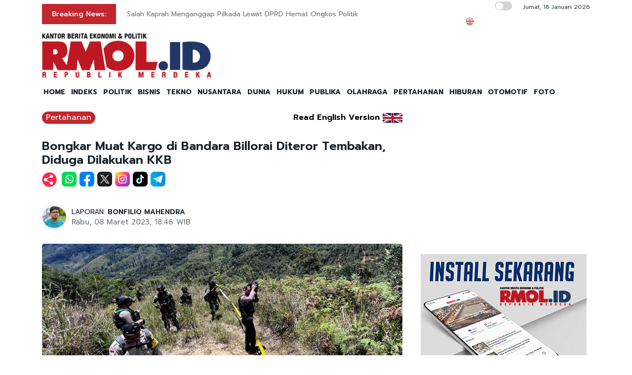

--- FILE ---
content_type: text/html; charset=UTF-8
request_url: https://rmol.id/pertahanan/read/2023/03/08/566187/bongkar-muat-kargo-di-bandara-billorai-diteror-tembakan-diduga-dilakukan-kkb
body_size: 13827
content:
<!DOCTYPE html>
<html lang="id-ID">

<head>
	<title>Bongkar Muat Kargo di Bandara Billorai Diteror Tembakan, Diduga Dilakukan KKB</title>
	<!-- META -->
	<meta charset="utf-8">
	<meta name="viewport" content="width=device-width, initial-scale=1, shrink-to-fit=no">
	<meta name="description" content="Aksi teror kembali dilakukan Kelompok Kriminal Bersenjata (KKB) Papua. Mereka diduga melepas tembakan tak berarah di sekitaran Sungai Bawah Bandara" />
	<meta name="news_keywords" content="Polri, Polda Papua, KKB" />
	<meta name="robots" content="index,follow" />
	<meta name="googlebot-news" content="index,follow" />
	<meta name="googlebot" content="index,follow" />
	<meta name="google-site-verification" content="Xt1EiOiWJ2BHtqbhiwMcNKcxDAvhe4vcmgpdp0tnVjw" />
	<meta name="theme-color" content="#000" />
	<meta name="facebook-domain-verification" content="4dl7jmlorcs3ftj26hw4slh0mq5583" />
	<link rel="canonical" href="https://rmol.id/pertahanan/read/2023/03/08/566187/bongkar-muat-kargo-di-bandara-billorai-diteror-tembakan-diduga-dilakukan-kkb" />
	<meta property="og:site_name" content="Rmol.id" />
			<link rel="amphtml" href="https://rmol.id/amp/2023/03/08/566187/bongkar-muat-kargo-di-bandara-billorai-diteror-tembakan-diduga-dilakukan-kkb">				<meta property="og:type" content="article" />
			<meta property="og:title" content="Bongkar Muat Kargo di Bandara Billorai Diteror Tembakan, Diduga Dilakukan KKB" />
			<meta property="og:image" content="https://rmol.id/images/berita/normal/2023/03/579392_06492208032023_WhatsApp_Image_2023-03-08_at_17.57.54.jpeg" />
			<meta property="og:image:type" content="image/jpeg" />
			<meta property="og:description" content="Aksi teror kembali dilakukan Kelompok Kriminal Bersenjata (KKB) Papua. Mereka diduga melepas tembakan tak berarah di sekitaran Sungai Bawah Bandara" />
			<meta property="og:url" content="https://rmol.id/pertahanan/read/2023/03/08/566187/bongkar-muat-kargo-di-bandara-billorai-diteror-tembakan-diduga-dilakukan-kkb" />
			<meta name="twitter:card" content="summary_large_image" />
			<meta name="twitter:description" content="Aksi teror kembali dilakukan Kelompok Kriminal Bersenjata (KKB) Papua. Mereka diduga melepas tembakan tak berarah di sekitaran Sungai Bawah Bandara" />
			<meta name="twitter:image" content="https://rmol.id/images/berita/normal/2023/03/579392_06492208032023_WhatsApp_Image_2023-03-08_at_17.57.54.jpeg" />
			<meta name="twitter:image:src" content="https://rmol.id/images/berita/normal/2023/03/579392_06492208032023_WhatsApp_Image_2023-03-08_at_17.57.54.jpeg" />
			<meta name="twitter:title" content="Bongkar Muat Kargo di Bandara Billorai Diteror Tembakan, Diduga Dilakukan KKB" />
			<link rel="image_src" href="https://rmol.id/images/berita/normal/2023/03/579392_06492208032023_WhatsApp_Image_2023-03-08_at_17.57.54.jpeg" />
	<!--::::: FAVICON ICON :::::::-->
	<link rel="icon" type="image/png" href="https://rmol.id/v4_assets/img/site/rmol-icon-72.png" />
	<!--::::: ALL CSS FILES :::::::-->
	<link rel="stylesheet" href="https://rmol.id/v4_assets/css/plugins/bootstrap.min.css">
	<link rel="stylesheet" href="https://rmol.id/v4_assets/css/plugins/animate.min.css">
		<!-- <link rel="stylesheet" href="https://rmol.id/v4_assets/css/plugins/fontawesome.css"> -->
	<script src="https://kit.fontawesome.com/e0c26a60ba.js" crossorigin="anonymous"></script>
	<link rel="stylesheet" href="https://rmol.id/v4_assets/css/plugins/modal-video.min.css">
	<link rel="stylesheet" href="https://rmol.id/v4_assets/css/plugins/owl.carousel.css">
	<link rel="stylesheet" href="https://rmol.id/v4_assets/css/plugins/slick.css">
	<link rel="stylesheet" href="https://rmol.id/v4_assets/css/plugins/stellarnav.css">
	<link rel="stylesheet" href="https://rmol.id/v4_assets/css/theme.css?v=777">
	<link rel="stylesheet" href="https://rmol.id/v4_assets/css/custom.css?v=777">
	<link rel="stylesheet" href="https://rmol.id/v4_assets/css/custom-dark.css?v=777">

	<link rel="stylesheet" href="https://rmol.id/v4_assets/js/countdown/css/jquery.countdown.css?v=777">
	<link rel="preconnect" href="https://fonts.gstatic.com">
	<link href="https://fonts.googleapis.com/css2?family=Prompt:ital,wght@0,400;0,500;0,600;0,700;1,400;1,500;1,600;1,700&display=swap" rel="stylesheet">
	<!-- For Comment Moderation -->


<!-- Start GA4 -->
<!-- Google tag (gtag.js) -->
<script async src="https://www.googletagmanager.com/gtag/js?id=G-RHBRVB1B8X"></script>
<script>
  window.dataLayer = window.dataLayer || [];
  function gtag(){dataLayer.push(arguments);}
  gtag('js', new Date());

  gtag('config', 'G-RHBRVB1B8X');
</script>
<!-- End GA4 -->

<!-- Google tag (gtag.js) -->
<script async src="https://www.googletagmanager.com/gtag/js?id=UA-140318307-1"></script>
<script>
  window.dataLayer = window.dataLayer || [];
  function gtag(){dataLayer.push(arguments);}
  gtag('js', new Date());

  gtag('config', 'UA-140318307-1');
</script>

<!-- End Google tag (gtag.js) -->


<meta name="yandex-verification" content="0c4aa58767da1cc0" />
<meta name="p:domain_verify" content="9aec0d864baac6bc60480935339b6bfe"/></head>

<body class="">
	<!--::::: PRELOADER START :::::::-->
	<!--<div class="preloader">
		<div>
			<div class="nb-spinner"></div>
		</div>
	</div>-->
	<!--::::: PRELOADER END :::::::-->
	<!--::::: SEARCH FORM START:::::::-->
	<div class="searching">
		<div class="container">
			<div class="row">
				<div class="col-8 text-center m-auto">
					<div class="v1search_form">
						<form action="https://rmol.id/search" method="post">
							<input type="text" name="keyword" placeholder="Search Here...">
							<button type="submit" class="cbtn1">Search</button>
						</form>
					</div>
				</div>
			</div>
		</div>
		<div class="close_btn"><i class="fa-solid fa-xmark"></i></div>
	</div>
	<!--:::::SEARCH FORM END :::::::-->
	<!--::::: TOP BAR START :::::::-->
	<div class="topbar white_bg" id="top">
		<div class="container">
			<div class="row">
				<div class="col-md-6 col-lg-8 align-self-center">
					<div class="trancarousel_area ">
						<p class="trand">Breaking News:</p>
						<div class="trancarousel owl-carousel nav_style1">
															<div class="trancarousel_item">
									<p><a href="https://rmol.id/politik/read/2026/01/16/694080/salah-kaprah-menganggap-pilkada-lewat-dprd-hemat-ongkos-politik">Salah Kaprah Menganggap Pilkada Lewat DPRD Hemat Ongkos Politik</a></p>
								</div>
															<div class="trancarousel_item">
									<p><a href="https://rmol.id/politik/read/2026/01/16/694079/pandu-sjahrir-tegaskan-danantara-bukan-alat-kepentingan-tertentu">Pandu Sjahrir Tegaskan Danantara Bukan Alat Kepentingan Tertentu</a></p>
								</div>
															<div class="trancarousel_item">
									<p><a href="https://rmol.id/bisnis/read/2026/01/16/694078/singapura-jadi-negara-penyumbang-investasi-terbesar-di-indonesia-2025">Singapura Jadi Negara Penyumbang Investasi Terbesar di Indonesia 2025</a></p>
								</div>
															<div class="trancarousel_item">
									<p><a href="https://rmol.id/hukum/read/2026/01/16/694077/kpk-dalami-aliran-suap-bupati-bekasi-untuk-modal-politik">KPK Dalami Aliran Suap Bupati Bekasi untuk Modal Politik</a></p>
								</div>
															<div class="trancarousel_item">
									<p><a href="https://rmol.id/politik/read/2026/01/16/694076/eddy-soeparno-bahas-kerjasama-dengan-menteri-energi-uea">Eddy Soeparno Bahas Kerjasama dengan Menteri Energi UEA</a></p>
								</div>
													</div>
					</div>
				</div>
				<div class="col-md-6 col-lg-4 align-self-center">
					<div class="top_date_social text-right">
						<div class="paper_date ">
							<p>
																	<input type="checkbox" id="night-mode-toggle" class="night-mode-checkbox">
									<label for="night-mode-toggle" class="night-mode-label"></label>
									<button id="darkmode" type="button" class="button-default button-theme-desktop" onclick="toggleDark()">
										<span id="night" class="material-icons"><i class="fa-solid fa-moon"></i></span>
										<span id="light" class="material-icons"><i class="fa-solid fa-sun"></i></span>
									</button>
																Jumat, 16 Januari 2026							</p>
						</div>
						<div class="social1 ">
							<ul class="inline">
																	<li><a href="https://rmol-id.translate.goog/read/2023/03/08/566187/bongkar-muat-kargo-di-bandara-billorai-diteror-tembakan-diduga-dilakukan-kkb?_x_tr_sl=id&_x_tr_tl=en&_x_tr_hl=en&_x_tr_pto=wapp" target="_blank"><img alt="Translate Berita Bahasa Inggris" title="Translate Berita Bahasa Inggris" src="https://rmol.id/v4_assets/img/icon/en-flag5.png"></a></li>
																<li><a href="https://www.facebook.com/KantorBeritaPolitikRMOL" target="_blank"><i class="fab fa-facebook"></i></a></li>
								<li><a href="https://www.instagram.com/rmol.id/" target="_blank"><i class="fab fa-instagram"></i></a></li>
								<li><a href="https://x.com/RMOL_id" target="_blank"><i class="fa-solid fa-x"></i></a></li>
								<li><a href="https://www.tiktok.com/@rmol.id" target="_blank"><i class="fa-brands fa-tiktok"></i></a></li>
								<li><a href="#" target="_blank"><i class="fab fa-youtube"></i></a></li>
								<li><a href="https://whatsapp.com/channel/0029VaHnTiBEwEjmlKAWkZ1e" target="_blank"><i class="fa-brands fa-whatsapp"></i></a></li>
								<li><a href="https://www.linkedin.com/company/19170572" target="_blank"><i class="fab fa-linkedin"></i></a></li>
								<li><a href="https://play.google.com/store/apps/details?id=id.rmol" target="_blank"><i class="fab fa-android"></i></a></li>
								<li><a href="https://apps.apple.com/us/app/rmol-id-republik-merdeka/id6468551512" target="_blank"><i class="fab fa-apple"></i></a></li>
							</ul>
						</div>
					</div>
				</div>
			</div>
		</div>
	</div>
	<!--::::: TOP BAR END :::::::-->
	<div class="border_black"></div>
		<!--::::: Logo and Header Top Visible on Desktop  :::::::-->
	<div class="logo_area dark-2 d-none d-sm-block white_bg">
		<div class="container">
			<div class="row">
				<div class="col-lg-4 align-self-center">
					<div class="logo"><a href="https://rmol.id/"><img id="main-logo" src="https://dashboard.rmol.id/assets/images/logo/08414905012026_04412501092025_berita-ekonomi-politik-terbaru.png" alt="rmol.id logo"></a></div>
					<div hidden class="dark-logo"><img hidden id="dark-logo" src="https://dashboard.rmol.id/assets/images/logo/07475918012025_logo-for-dark.png"></a></div>
					<div hidden class="light-logo"><img hidden id="light-logo" src="https://dashboard.rmol.id/assets/images/logo/08414905012026_04412501092025_berita-ekonomi-politik-terbaru.png"></a></div>
				</div>
				<div class="col-lg-8 align-right "><!-- Header Ad Desktop -->
					<div class="banner1">
											</div>
				</div>
			</div>
		</div>
	</div>
	<!--::::: LOGO AREA END :::::::-->
	<!--::::: MENU AREA START  :::::::-->
	<div class="main-menu" id="header">
		<!--<a href="#top" class="up_btn up_btn1"><i class="far fa-chevron-double-up"></i></a>-->
		<div class="main-nav clearfix is-ts-sticky">
			<div class="container">
				<div class="row justify-content-between">

					<div class="col-12 col-lg-12">
						<div class="logo d-sm-none">
							<a href="https://rmol.id/"><img id="main-logo-mobile" src="https://dashboard.rmol.id/assets/images/logo/08414905012026_04412501092025_berita-ekonomi-politik-terbaru.png" alt="rmol.id logo"></a>
						</div> <!-- Show XS -->

						<div class="menu_right">
															<div class="d-sm-none">
									<input type="checkbox" id="night-mode-toggle-mobile" class="night-mode-checkbox">
									<label for="night-mode-toggle-mobile" class="night-mode-label"></label>
									<button id="themeButton" class="button-default button-theme" type="button" onclick="toggleDark()"><i class="fa-solid fa-moon"></i></button>
								</div>
														<div class="newsprk_nav stellarnav">
								<ul id="newsprk_menu">
									<li><a href="https://rmol.id/">HOME</a></li>
									<li><a href="https://rmol.id/indeksberita">INDEKS</a></li>
																			<li><a href="https://rmol.id/rubrik/politik">POLITIK</a></li>
																			<li><a href="https://rmol.id/rubrik/bisnis">BISNIS</a></li>
																			<li><a href="https://rmol.id/rubrik/tekno">TEKNO</a></li>
																			<li><a href="https://rmol.id/rubrik/nusantara">NUSANTARA</a></li>
																			<li><a href="https://rmol.id/rubrik/dunia">DUNIA</a></li>
																			<li><a href="https://rmol.id/rubrik/hukum">HUKUM</a></li>
																			<li><a href="https://rmol.id/rubrik/publika">PUBLIKA</a></li>
																			<li><a href="https://rmol.id/rubrik/olahraga">OLAHRAGA</a></li>
																			<li><a href="https://rmol.id/rubrik/pertahanan">PERTAHANAN</a></li>
																			<li><a href="https://rmol.id/rubrik/hiburan">HIBURAN</a></li>
																			<li><a href="https://rmol.id/rubrik/otomotif">OTOMOTIF</a></li>
																		<li><a href="https://rmol.id/foto">FOTO</a></li>
									<li class="search_btn"><i class="fa-solid fa-magnifying-glass"></i></li>
								</ul>
							</div>
						</div>
					</div>
				</div>
			</div>
		</div>
	</div>
	<!--::::: MENU AREA END :::::::-->
	<div class="navbar navbar-shadow d-block d-sm-none ">
		<nav class="navbar-first navbar--scroll">
			<ul class="nav">
				<li class="nav__item"><a href="https://rmol.id/">HOME</a></li>
				<li class="nav__item"><a href="https://rmol.id/indeksberita">INDEKS</a></li>
									<li class="nav__item"><a href="https://rmol.id/rubrik/politik">POLITIK</a></li>
									<li class="nav__item"><a href="https://rmol.id/rubrik/bisnis">BISNIS</a></li>
									<li class="nav__item"><a href="https://rmol.id/rubrik/tekno">TEKNO</a></li>
									<li class="nav__item"><a href="https://rmol.id/rubrik/nusantara">NUSANTARA</a></li>
									<li class="nav__item"><a href="https://rmol.id/rubrik/dunia">DUNIA</a></li>
									<li class="nav__item"><a href="https://rmol.id/rubrik/hukum">HUKUM</a></li>
									<li class="nav__item"><a href="https://rmol.id/rubrik/publika">PUBLIKA</a></li>
									<li class="nav__item"><a href="https://rmol.id/rubrik/olahraga">OLAHRAGA</a></li>
									<li class="nav__item"><a href="https://rmol.id/rubrik/pertahanan">PERTAHANAN</a></li>
									<li class="nav__item"><a href="https://rmol.id/rubrik/hiburan">HIBURAN</a></li>
									<li class="nav__item"><a href="https://rmol.id/rubrik/otomotif">OTOMOTIF</a></li>
								<li class="nav__item"><a href="https://rmol.id/foto">FOTO</a></li>
				<li class="search_btn"><i class="fa-solid fa-magnifying-glass"></i></li>
			</ul>
		</nav>
	</div>

	<!-- Header Ad Mobile -->
	<div class="logo_area d-block d-sm-none white_bg">
		<div class="container">
			<div class="row">
				<div class="col-lg-12 align-right ">
					<div class="banner1">
						<br><div class="banner-300x250 mb10"><script async src="https://pagead2.googlesyndication.com/pagead/js/adsbygoogle.js?client=ca-pub-9478604167568640"
     crossorigin="anonymous"></script>
<!-- RMOL Leaderboard -->
<ins class="adsbygoogle"
     style="display:block"
     data-ad-client="ca-pub-9478604167568640"
     data-ad-slot="5274728580"
     data-ad-format="auto"
     data-full-width-responsive="true"></ins>
<script>
     (adsbygoogle = window.adsbygoogle || []).push({});
</script></div>					</div>
				</div>
			</div>
		</div>
	</div>
	<div class="mb10x">
		<div class="container">
			<div class="row">
				<div class="col-md-6 mb10x d-none d-sm-block"><!-- Top Banner Left -->
									</div>
				<div class="col-md-6 mb10x d-none d-sm-block"><!-- Top Banner Right -->
									</div>
			</div>
		</div>
	</div>
	<div class="mb10x">
		<div class="container">
			<div class="row">
				<div class="col-md-6 mb10x d-none d-sm-block"><!-- WING Side Left -->

									</div>
				<div class="col-md-6 mb10x d-none d-sm-block"><!-- WING Side Right -->

									</div>
			</div>
		</div>
	</div>
<!--::::: ARCHIVE AREA START :::::::-->
<div class="archives post post1 mt20">
    <div class="container">
        <div class="row">
            <div class="col-md-12 col-lg-8">
                                                            <div class="row">
                            <div class="col-3 col-md-8 col-lg-8  align-self-center">
                                <div class="page_category news-title-rubrik">
                                    <h4><a href="https://rmol.id/rubrik/pertahanan">Pertahanan</a></h4>
                                </div>
                            </div>
                            <div class="col-9 col-md-4 col-lg-4  d-sm-nonex" style="text-align:right">
                                                                    <span class="translate_text"><a href="https://rmol-id.translate.goog/read/2023/03/08/566187/bongkar-muat-kargo-di-bandara-billorai-diteror-tembakan-diduga-dilakukan-kkb?_x_tr_sl=id&_x_tr_tl=en&_x_tr_hl=en&_x_tr_pto=wapp" target="_blank">Read English Version</a></span>
                                    <a href="https://rmol-id.translate.goog/read/2023/03/08/566187/bongkar-muat-kargo-di-bandara-billorai-diteror-tembakan-diduga-dilakukan-kkb?_x_tr_sl=id&_x_tr_tl=en&_x_tr_hl=en&_x_tr_pto=wapp" target="_blank">
                                        <img class="translate_flag" alt="Translate Berita Bahasa Inggris" title="Translate Berita Bahasa Inggris" src="https://rmol.id/v4_assets/img/site/en-flag.png">
                                    </a>
                                                            </div>
                        </div>
                                        <div class="space-30"></div>
                    <div class="single_post_heading">
                        <h1>Bongkar Muat Kargo di Bandara Billorai Diteror Tembakan, Diduga Dilakukan KKB</h1>                    </div>
                                            <div class="social1 share-wrap">
                            <ul class="inline">
                                <li class="share-txt"><img class="sharing-button-news" src="https://rmol.id/v4_assets/img/icon/logo-share-rmol-id.png?v=3"></li>
                                <li><a href="https://api.whatsapp.com/send?text=https%3A%2F%2Frmol.id%2Fpertahanan%2Fread%2F2023%2F03%2F08%2F566187%2Fbongkar-muat-kargo-di-bandara-billorai-diteror-tembakan-diduga-dilakukan-kkb+Bongkar+Muat+Kargo+di+Bandara+Billorai+Diteror+Tembakan%2C+Diduga+Dilakukan+KKB" target="_blank"><img class="sharing-button-news" src="https://rmol.id/v4_assets/img/icon/whatsapp.png"></a></li>
                                <li><a href="https://www.facebook.com/sharer/sharer.php?u=https%3A%2F%2Frmol.id%2Fpertahanan%2Fread%2F2023%2F03%2F08%2F566187%2Fbongkar-muat-kargo-di-bandara-billorai-diteror-tembakan-diduga-dilakukan-kkb" target="_blank"><img class="sharing-button-news" src="https://rmol.id/v4_assets/img/icon/facebook.png"></a></li>
                                <li><a href="https://twitter.com/intent/tweet?url=https%3A%2F%2Frmol.id%2Fpertahanan%2Fread%2F2023%2F03%2F08%2F566187%2Fbongkar-muat-kargo-di-bandara-billorai-diteror-tembakan-diduga-dilakukan-kkb&text=Bongkar+Muat+Kargo+di+Bandara+Billorai+Diteror+Tembakan%2C+Diduga+Dilakukan+KKB" target="_blank"><img class="sharing-button-news" src="https://rmol.id/v4_assets/img/icon/x.png"></a></li>
                                <li><a href="https://www.instagram.com/rmol.id/" target="_blank"><img class="sharing-button-news" src="https://rmol.id/v4_assets/img/icon/instagram.png"></a></li>
                                <li><a href="https://www.tiktok.com/@rmol.id" target="_blank"><img class="sharing-button-news" src="https://rmol.id/v4_assets/img/icon/tiktok.png"></a></li>
                                <!-- <li><a href="https://www.youtube.com/channel/UCHnX2SBuwiuHy7kKjQJTohQ" target="_blank"><img class="sharing-button-news" src="https://rmol.id/v4_assets/img/icon/youtube.png"></a></li> -->
                                <li><a href="https://telegram.me/share/url?url=https%3A%2F%2Frmol.id%2Fpertahanan%2Fread%2F2023%2F03%2F08%2F566187%2Fbongkar-muat-kargo-di-bandara-billorai-diteror-tembakan-diduga-dilakukan-kkb&text=Bongkar+Muat+Kargo+di+Bandara+Billorai+Diteror+Tembakan%2C+Diduga+Dilakukan+KKB" target="_blank"><img class="sharing-button-news" src="https://rmol.id/v4_assets/img/icon/telegram.png"></a></li>
                            </ul>
                        </div>
                    
                    <div class="space-10"></div>
                    
                    <div class="space-20"></div>
                    <div class="row">
                        <div class="col-md-6 align-self-center">
                                                            <div class="author">
                                    <div class="author_img">
                                        <div class="author_img_wrap">
                                            <img src="https://rmol.id/assets/images/wartawan/0404511937229191.jpg" alt=" LAPORAN: <a href='https://rmol.id/about/bonfilio-mahendra-1'>BONFILIO MAHENDRA</a>" />
                                        </div>
                                    </div>
                                     LAPORAN: <a href='https://rmol.id/about/bonfilio-mahendra-1'>BONFILIO MAHENDRA</a>                                    <ul>
                                        <li>Rabu, 08 Maret 2023, 18:46 WIB</li>
                                    </ul>
                                </div>
                                                    </div>
                        <div class="col-md-6 align-self-center">
                            <div class="author_social inline text-right">
                                <div class="sharethis-inline-share-buttons"></div>
                            </div>
                        </div>
                    </div>
                    <div class="space-30"></div>
                    <div class="news-photo">
                                                                                            <img class="border-radious5" src="https://rmol.id/images/berita/normal/2023/03/579392_06492208032023_WhatsApp_Image_2023-03-08_at_17.57.54.jpeg" alt="Bongkar Muat Kargo di Bandara Billorai Diteror Tembakan, Diduga Dilakukan KKB">
                                                                <div class="space-10"></div>
                                <div class="news-photo-caption">Aparat Polda Papua dan TNI berjaga di lokasi yang sempat terjadi tembakan di Mimika/Bidhumas Polda Papua</div>
                                <div class="space-10"></div>
                                                </div>

                    <div class="banner-300x250 mb10"><script async src="https://pagead2.googlesyndication.com/pagead/js/adsbygoogle.js?client=ca-pub-9478604167568640"
     crossorigin="anonymous"></script>
<!-- RMOL Middle1 -->
<ins class="adsbygoogle"
     style="display:block"
     data-ad-client="ca-pub-9478604167568640"
     data-ad-slot="2648565244"
     data-ad-format="auto"
     data-full-width-responsive="true"></ins>
<script>
     (adsbygoogle = window.adsbygoogle || []).push({});
</script></div><!-- Ads: News Content D - Mobile -->

                    <!-- News Part 1 -->
                    <div class="news_part_1">
                        <img style='height: 16px;' alt='rmol news logo' src='https://dashboard.rmol.id/assets/images/logo/07461304122020_15x.png'> Aksi teror kembali dilakukan Kelompok Kriminal Bersenjata (KKB) Papua. Mereka diduga melepas tembakan tak berarah di sekitaran Sungai Bawah Bandara Bilorai, Kampung Bilogai, Distrik Sugapa, Kabupaten Intan Jaya, Papua, Selasa (7/3).                    </div>

                    <div class="space-10"></div>
                    <div class="border_black"></div>
                    <div class="space-10"></div>

                    <!-- Home di Bawah Slide -->
                    
                    <!-- Di Atas Berita Terkait> -->

                    
                    <div class="row">
                        <div class="col-md-3 col-lg-3 d-none d-sm-block">
                            <div class="banner-300x250 mb10"><script async src="https://pagead2.googlesyndication.com/pagead/js/adsbygoogle.js?client=ca-pub-9478604167568640"
     crossorigin="anonymous"></script>
<!-- RMOL Sky -->
<ins class="adsbygoogle"
     style="display:block"
     data-ad-client="ca-pub-9478604167568640"
     data-ad-slot="2609036792"
     data-ad-format="auto"
     data-full-width-responsive="true"></ins>
<script>
     (adsbygoogle = window.adsbygoogle || []).push({});
</script></div><!-- Ads: News Content A (Skycrapper Hidden on Mobile) -->
                        </div>
                        <div class="col-md-9 col-lg-9 col-xs-12">
                                                                    <div class="comment_list news-related-inside">
                                            <div class="row">
                                                <div class="col-12 col-lg-12 m-auto">
                                                    <h3>BERITA TERKAIT:</h3>
                                                                                                                <div class="single_comment">
                                                                <div class="comment_img">
                                                                    <a href="https://rmol.id/read/2026/01/16/694073/eggi-dan-damai-sp3-roy-suryo-dan-dokter-tifa-lanjut-terus"><img src="https://rmol.id/images/berita/mini/2026/01/thumb_835852_05465316012026_WhatsApp_Image_2026-01-16_at_15.31.54.jpeg" alt="Eggi dan Damai SP3, Roy Suryo dan Dokter Tifa Lanjut Terus"></a>
                                                                </div>
                                                                <div class="row news-related-inside-text">
                                                                    <div class="col-sm-12"> <a href="https://rmol.id/read/2026/01/16/694073/eggi-dan-damai-sp3-roy-suryo-dan-dokter-tifa-lanjut-terus">Eggi dan Damai SP3, Roy Suryo dan Dokter Tifa Lanjut Terus</a></div>
                                                                </div>
                                                                <div class="space-5"></div>
                                                            </div>
                                                            <div class="space-10"></div>
                                                                                                                <div class="single_comment">
                                                                <div class="comment_img">
                                                                    <a href="https://rmol.id/read/2026/01/16/694069/sp3-untuk-eggi-sudjana-dan-damai-hari-lubis-terbit-atas-nama-keadilan"><img src="https://rmol.id/images/berita/mini/2026/01/thumb_870224_04492616012026_WhatsApp_Image_2026-01-16_at_15.31.54.jpeg" alt="SP3 Untuk Eggi Sudjana dan Damai Hari Lubis Terbit Atas Nama Keadilan"></a>
                                                                </div>
                                                                <div class="row news-related-inside-text">
                                                                    <div class="col-sm-12"> <a href="https://rmol.id/read/2026/01/16/694069/sp3-untuk-eggi-sudjana-dan-damai-hari-lubis-terbit-atas-nama-keadilan">SP3 Untuk Eggi Sudjana dan Damai Hari Lubis Terbit Atas Nama Keadilan</a></div>
                                                                </div>
                                                                <div class="space-5"></div>
                                                            </div>
                                                            <div class="space-10"></div>
                                                                                                                <div class="single_comment">
                                                                <div class="comment_img">
                                                                    <a href="https://rmol.id/hukum/read/2026/01/13/693728/kisah-gus-dur-diperiksa-polisi-mengemuka-di-sidang-kasus-ijazah-jokowi"><img src="https://rmol.id/images/berita/mini/2026/01/thumb_607142_09415713012026_732062_11511806122020_Gus_Dur.jpeg" alt="Kisah Gus Dur Diperiksa Polisi Mengemuka di Sidang Kasus Ijazah Jokowi"></a>
                                                                </div>
                                                                <div class="row news-related-inside-text">
                                                                    <div class="col-sm-12"> <a href="https://rmol.id/hukum/read/2026/01/13/693728/kisah-gus-dur-diperiksa-polisi-mengemuka-di-sidang-kasus-ijazah-jokowi">Kisah Gus Dur Diperiksa Polisi Mengemuka di Sidang Kasus Ijazah Jokowi</a></div>
                                                                </div>
                                                                <div class="space-5"></div>
                                                            </div>
                                                            <div class="space-10"></div>
                                                                                                                <div class="single_comment">
                                                                <div class="comment_img">
                                                                    <a href="https://rmol.id/hukum/read/2026/01/13/693725/mantan-wakapolri-kantor-polisi-bukan-kantor-titipan"><img src="https://rmol.id/images/berita/mini/2026/01/thumb_46660_08463413012026_479886_10240818062025_Oegroseno.jpg" alt="Mantan Wakapolri: Kantor Polisi Bukan Kantor Titipan!"></a>
                                                                </div>
                                                                <div class="row news-related-inside-text">
                                                                    <div class="col-sm-12"> <a href="https://rmol.id/hukum/read/2026/01/13/693725/mantan-wakapolri-kantor-polisi-bukan-kantor-titipan">Mantan Wakapolri: Kantor Polisi Bukan Kantor Titipan<i>!</i></a></div>
                                                                </div>
                                                                <div class="space-5"></div>
                                                            </div>
                                                            <div class="space-10"></div>
                                                                                                                <div class="single_comment">
                                                                <div class="comment_img">
                                                                    <a href="https://rmol.id/hukum/read/2026/01/13/693721/oegroseno-polisi-tidak-bisa-nyatakan-ijazah-jokowi-asli-atau-palsu"><img src="https://rmol.id/images/berita/mini/2026/01/thumb_686860_07535313012026_WhatsApp_Image_2026-01-13_at_19.39.43.jpeg" alt="Oegroseno: Polisi Tidak Bisa Nyatakan Ijazah Jokowi Asli atau Palsu"></a>
                                                                </div>
                                                                <div class="row news-related-inside-text">
                                                                    <div class="col-sm-12"> <a href="https://rmol.id/hukum/read/2026/01/13/693721/oegroseno-polisi-tidak-bisa-nyatakan-ijazah-jokowi-asli-atau-palsu">Oegroseno: Polisi Tidak Bisa Nyatakan Ijazah Jokowi Asli atau Palsu</a></div>
                                                                </div>
                                                                <div class="space-5"></div>
                                                            </div>
                                                            <div class="space-10"></div>
                                                                                                    </div>
                                            </div>
                                        </div>
                            
                            <div class="border_black"></div>

                            <!-- News Part 2 -->
                            <br>Kabid Humas Polda Papua, Kombes Ignatius Benny Ady Prabowo menjelaskan, awal gangguan terjadi sekitar pukul 07.55 WIT saat pesawat Smart Aviation PK-SNG bermuatan Kargo dari Kabupaten Mimika tiba di Bandara Billorai, Kabupaten Intan Jaya. <br><br>
                            <!-- Di Bawah Berita Terkait + 3 paragraf -->
                            <div style="tex-align:center"><div class="banner-300x250 mb10"><script async src="https://pagead2.googlesyndication.com/pagead/js/adsbygoogle.js?client=ca-pub-9478604167568640"
     crossorigin="anonymous"></script>
<!-- RMOL Middle2 -->
<ins class="adsbygoogle"
     style="display:block"
     data-ad-client="ca-pub-9478604167568640"
     data-ad-slot="7795878310"
     data-ad-format="auto"
     data-full-width-responsive="true"></ins>
<script>
     (adsbygoogle = window.adsbygoogle || []).push({});
</script></div></div>

                            <!-- News Part 2.5 -->
                            â€œSaat giat bongkar barang kargo oleh porter, kemudian terdengar bunyi tembakan sebanyak lima kali," kata Benny Ady saat dikonfirmasi, Rabu (8/3). <br><br>Tembakan tersebut membuat masyarakat sekitar berlarian ke Pos Pol Bandara untuk berlindung. <br>
                            <!-- Ads: News Content B -->
                            <div class="banner-300x250 mb10"><script async src="https://pagead2.googlesyndication.com/pagead/js/adsbygoogle.js?client=ca-pub-9478604167568640"
     crossorigin="anonymous"></script>
<!-- RMOL Middle3 -->
<ins class="adsbygoogle"
     style="display:block"
     data-ad-client="ca-pub-9478604167568640"
     data-ad-slot="7728305994"
     data-ad-format="auto"
     data-full-width-responsive="true"></ins>
<script>
     (adsbygoogle = window.adsbygoogle || []).push({});
</script></div>
                            <!-- News Part 3 (last) -->
                            <br>Tembakan tak terarah tersebut membuat pesawat Daby Air yang telah siap <i>landing</i> di Bandara Billorai sekitar pukul 08.20 WIT, diarahkan kembali ke Nabire. Pasalnya situasi saat itu tidak memungkinkan untuk melakukan pendaratan.<br><br>Tak hanya itu, aparat gabungan yang telah bergeser ke Pos Pasopati J2 juga kembali mendapat teror tembakan sebanyak 3 kali. Kali ini dibalas dengan tembakan perlindungan oleh aparat. <br><br>â€œDiduga ini adalah ulah Kelompok Kriminal Bersenjata Kodap VIII Intan Jaya pimpinan Apen Kobogau bersama Apertinus Kobogau. Kami juga menduga kelompok tersebut ingin mengganggu aktivitas Bandara, namun hal ini akan kami telusuri lebih lanjut,â€ tandas Kapolres Intan Jaya AKBP Afrizal Asri. <b><img alt="rmol news logo article" src="https://dashboard.rmol.id/assets/images/logo/10441704062019_akhir.png"></b><br><br>                                                                    <div class="comment_list news-related-inside mt20">
                                            <div class="row">
                                                <div class="col-12 col-lg-12 m-auto">
                                                    <h3>BACA JUGA:</h3>
                                                                                                                <div class="single_comment mb10">
                                                                <div class="comment_img">
                                                                    <a href="https://rmol.id/hukum/read/2026/01/13/693712/ijazah-jokowi-disita-polisi-jadi-barbuk-bisa-diartikan-hasil-kejahatan"><img src="https://rmol.id/images/berita/mini/2026/01/thumb_984956_06251713012026_WhatsApp_Image_2026-01-13_at_18.04.50.jpeg" alt="Ijazah Jokowi Disita Polisi jadi Barbuk Bisa Diartikan Hasil Kejahatan"></a>
                                                                </div>
                                                                <div class="row news-related-inside-text">
                                                                    <div class="col-sm-12"> <a href="https://rmol.id/hukum/read/2026/01/13/693712/ijazah-jokowi-disita-polisi-jadi-barbuk-bisa-diartikan-hasil-kejahatan">Ijazah Jokowi Disita Polisi jadi Barbuk Bisa Diartikan Hasil Kejahatan</a></div>
                                                                </div>
                                                                <div class="space-5"></div>
                                                            </div>
                                                                                                                <div class="single_comment mb10">
                                                                <div class="comment_img">
                                                                    <a href="https://rmol.id/politik/read/2026/01/13/693682/mayoritas-publik-optimistis-transformasi-budaya-polri-terwujud-di-2026"><img src="https://rmol.id/images/berita/mini/2026/01/thumb_249331_02450813012026_WhatsApp_Image_2026-01-13_at_14.35.36.jpeg" alt="Mayoritas Publik Optimistis Transformasi Budaya Polri Terwujud di 2026"></a>
                                                                </div>
                                                                <div class="row news-related-inside-text">
                                                                    <div class="col-sm-12"> <a href="https://rmol.id/politik/read/2026/01/13/693682/mayoritas-publik-optimistis-transformasi-budaya-polri-terwujud-di-2026">Mayoritas Publik Optimistis Transformasi Budaya Polri Terwujud di 2026</a></div>
                                                                </div>
                                                                <div class="space-5"></div>
                                                            </div>
                                                                                                    </div>
                                            </div>
                                        </div>
                                                        <div class="news-editor mt20">EDITOR: <a href="https://rmol.id/about/agusd-9">AGUS DWI</a></div>                                                            <div class="social1 share-wrap">
                                    <ul class="inline">
                                        <li class="share-txt"><img class="sharing-button-news" src="https://rmol.id/v4_assets/img/icon/logo-share-rmol-id.png?v=3"></li>
                                        <li><a href="https://api.whatsapp.com/send?text=https%3A%2F%2Frmol.id%2Fpertahanan%2Fread%2F2023%2F03%2F08%2F566187%2Fbongkar-muat-kargo-di-bandara-billorai-diteror-tembakan-diduga-dilakukan-kkb+Bongkar+Muat+Kargo+di+Bandara+Billorai+Diteror+Tembakan%2C+Diduga+Dilakukan+KKB" target="_blank"><img class="sharing-button-news" src="https://rmol.id/v4_assets/img/icon/whatsapp.png"></a></li>
                                        <li><a href="https://www.facebook.com/sharer/sharer.php?u=https%3A%2F%2Frmol.id%2Fpertahanan%2Fread%2F2023%2F03%2F08%2F566187%2Fbongkar-muat-kargo-di-bandara-billorai-diteror-tembakan-diduga-dilakukan-kkb" target="_blank"><img class="sharing-button-news" src="https://rmol.id/v4_assets/img/icon/facebook.png"></a></li>
                                        <li><a href="https://twitter.com/intent/tweet?url=https%3A%2F%2Frmol.id%2Fpertahanan%2Fread%2F2023%2F03%2F08%2F566187%2Fbongkar-muat-kargo-di-bandara-billorai-diteror-tembakan-diduga-dilakukan-kkb&text=Bongkar+Muat+Kargo+di+Bandara+Billorai+Diteror+Tembakan%2C+Diduga+Dilakukan+KKB" target="_blank"><img class="sharing-button-news" src="https://rmol.id/v4_assets/img/icon/x.png"></a></li>
                                        <li><a href="https://www.instagram.com/rmol.id/" target="_blank"><img class="sharing-button-news" src="https://rmol.id/v4_assets/img/icon/instagram.png"></a></li>
                                        <li><a href="https://www.tiktok.com/@rmol_id" target="_blank"><img class="sharing-button-news" src="https://rmol.id/v4_assets/img/icon/tiktok.png"></a></li>
                                        <!-- <li><a href="https://www.youtube.com/channel/UCHnX2SBuwiuHy7kKjQJTohQ" target="_blank"><img class="sharing-button-news" src="https://rmol.id/v4_assets/img/icon/youtube.png"></a></li> -->
                                        <li><a href="https://telegram.me/share/url?url=https%3A%2F%2Frmol.id%2Fpertahanan%2Fread%2F2023%2F03%2F08%2F566187%2Fbongkar-muat-kargo-di-bandara-billorai-diteror-tembakan-diduga-dilakukan-kkb&text=Bongkar+Muat+Kargo+di+Bandara+Billorai+Diteror+Tembakan%2C+Diduga+Dilakukan+KKB" target="_blank"><img class="sharing-button-news" src="https://rmol.id/v4_assets/img/icon/telegram.png"></a></li>
                                    </ul>
                                </div>
                            
                            <div class="space-10"></div>

                            
                            <div class="banner-300x250 mb10"><script async src="https://pagead2.googlesyndication.com/pagead/js/adsbygoogle.js?client=ca-pub-9478604167568640"
     crossorigin="anonymous"></script>
<!-- RMOL LastArt -->
<ins class="adsbygoogle"
     style="display:block"
     data-ad-client="ca-pub-9478604167568640"
     data-ad-slot="9022401909"
     data-ad-format="auto"
     data-full-width-responsive="true"></ins>
<script>
     (adsbygoogle = window.adsbygoogle || []).push({});
</script>
</div><!-- Ads: News Content C -->

                        </div>
                    </div>

                    <div class="space-10"></div>

                                            <div class="tags">
                            <ul class="inline">
                                <li class="tag_list"><i class="fas fa-tag"></i> TAGS</li>
                                <li><a href="https://rmol.id/tag/Polri">POLRI</a></li><li><a href="https://rmol.id/tag/Polda+Papua">POLDA PAPUA</a></li><li><a href="https://rmol.id/tag/KKB">KKB</a></li>                            </ul>
                        </div>
                        <div class="space-10"></div>
                    
                
                <!-- Bawaslu Video Iframe-->
                
                <div class="d-block align-self-center d-sm-none"></div><!-- News Under Hashtag [Mobile] -->

                <div class="border_black"></div>

                <div class="space-40"></div>

                                    <div class="next_prev">
                        <div class="row">
                                                            <div class="col-lg-6 align-self-center">
                                    <div class="next_prv_single border_left3">
                                        <p>< SEBELUMNYA</p>
                                        <h3><a href="https://rmol.id/pertahanan/read/2026/01/14/693856/tni-raih-predikat-a-pada-penyelenggaraan-pelayanan-publik-tahun-2025">TNI Raih Predikat A pada Penyelenggaraan Pelayanan Publik Tahun 2025</a></h3>
                                    </div>
                                </div>
                                                            <div class="col-lg-6 align-self-center">
                                    <div class="next_prv_single border_left3">
                                        <p>BERIKUTNYA ></p>
                                        <h3><a href="https://rmol.id/pertahanan/read/2026/01/13/693731/marinir-dorong-semangat-belajar-anak-anak-di-pedalaman-papua">Marinir Dorong Semangat Belajar Anak-anak di Pedalaman Papua</a></h3>
                                    </div>
                                </div>
                                                    </div>
                    </div>
                
                <div class="space-10"></div>

                <!-- Native Ads Di Atas Kolom Komentar -->

                <div class="space-10"></div>

                <!--:::::  COMMENT Facebook FORM AREA START - read_new :::::::-->
                <div class="comment_form">
                    <div class="row">
                        <div class="col-12 col-lg-12 m-auto">
                            <div id="fb-root"></div>
                            <script async defer crossorigin="anonymous" src="https://connect.facebook.net/en_US/sdk.js#xfbml=1&version=v14.0&appId=593163638143624&autoLogAppEvents=1" nonce="ZQc4Q5BS"></script>
                            <div class="fb-comments" data-href="https://rmol.id/pertahanan/read/2023/03/08/566187/bongkar-muat-kargo-di-bandara-billorai-diteror-tembakan-diduga-dilakukan-kkb" data-width="700" data-numposts="5"></div>
                        </div>
                    </div>
                </div>

                <div class="space-20"></div>
                <div class="text-center border mb-4 mt-4 rounded"><p class="fs-7 m-0 p-3">Temukan berita-berita hangat terpercaya dari Kantor Berita Politik RMOL di <a href="https://news.google.com/publications/CAAqBwgKMPnniQswxPybAw?ceid=ID:id&oc=3&r=1" class="fw-bold" target="_blank"><b>Google News</b></a>.<br>Untuk mengikuti silakan klik tanda bintang.</p></div>
                <div class="space-20"></div>

                <!-- Follow Social Media-->
                <div class="widget_tab  md-mt-30 mb30">
                    <div class="heading">
                        <h2 class="widget-title">FOLLOW US</h2>
                    </div>
                    <div class="footer-share">
                        <div class="sharing-button">
                            <a href="https://www.facebook.com/KantorBeritaPolitikRMOL" title="Facebook RMOL.ID" target="_blank"><img alt="Facebook Sharing Button" src="https://rmol.id/v4_assets/img/icon/facebook.png"></a>
                        </div>
                        <div class="sharing-button">
                            <a href="https://twitter.com/RMOL_id" title="X RMOL.ID" target="_blank"><img alt="X Sharing Button" src="https://rmol.id/v4_assets/img/icon/x.png"></a>
                        </div>
                        <div class="sharing-button">
                            <a href="https://www.instagram.com/rmol.id" title="Instagram RMOL.ID" target="_blank"><img alt="Instagram Sharing Button" src="https://rmol.id/v4_assets/img/icon/instagram.png"></a>
                        </div>
                        <div class="sharing-button">
                            <a href="https://www.tiktok.com/@rmol.id" title="Tiktok RMOL.ID" target="_blank"><img alt="Tiktok Sharing Button" src="https://rmol.id/v4_assets/img/icon/tiktok.png"></a>
                        </div>
                        <div class="sharing-button">
                            <a href="#" title="Youtube RMOL.ID" target="_blank"><img alt="Youtube Sharing Button" src="https://rmol.id/v4_assets/img/icon/youtube.png"></a>
                        </div>
                        <div class="sharing-button">
                            <a href="https://whatsapp.com/channel/0029VaHnTiBEwEjmlKAWkZ1e" title="WhatsApp Channel RMOL.ID" target="_blank"><img alt="WhatsApp Channel Button" src="https://rmol.id/v4_assets/img/icon/whatsapp.png"></a>
                        </div>
                    </div>
                </div>

                <div class="space-20"></div>

                <!--::::: Artikel Lain START :::::::-->
                <div>
                    <div class="row">
                        <div class="col-12">
                            <div class="heading">
                                <h2 class="widget-title">ARTIKEL LAINNYA</h2>
                            </div>
                        </div>
                    </div>
                    <div class="row justify-content-center">
                                                        <div class="col-md-6 col-lg-6">
                                    <div class="single_post post_type3 galeri-other mb30 list-view">
                                        <div class="post_img">
                                            <a href="https://rmol.id/pertahanan/read/2026/01/13/693717/110-siswa-lemhannas-siap-digembleng-selama-lima-bulan"><img src="https://rmol.id/images/berita/thumb/2026/01/thumb_869821_07342113012026_WhatsApp_Image_2026-01-13_at_18.45.31.jpeg" alt="110 Siswa Lemhannas Siap Digembleng Selama Lima Bulan"></a>
                                        </div>
                                        <div class="single_post_text">
                                            <div class="meta4"><a href="https://rmol.id/rubrik/pertahanan">Pertahanan</a></div>
                                            <h4><a href="https://rmol.id/pertahanan/read/2026/01/13/693717/110-siswa-lemhannas-siap-digembleng-selama-lima-bulan">110 Siswa Lemhannas Siap Digembleng Selama Lima Bulan</a></h4>
                                            <div class="space-10"></div>
                                        </div>
                                    </div>
                                </div>
                                                        <div class="col-md-6 col-lg-6">
                                    <div class="single_post post_type3 galeri-other mb30 list-view">
                                        <div class="post_img">
                                            <a href="https://rmol.id/pertahanan/read/2026/01/13/693686/pelat-dinas-kemhan-di-mobil-bmw-putih-yang-viral-ternyata-palsu"><img src="https://rmol.id/images/berita/thumb/2026/01/thumb_566685_03250813012026_WhatsApp_Image_2026-01-13_at_13.03.24.jpeg" alt="Pelat Dinas Kemhan di Mobil BMW Putih yang Viral Ternyata Palsu"></a>
                                        </div>
                                        <div class="single_post_text">
                                            <div class="meta4"><a href="https://rmol.id/rubrik/pertahanan">Pertahanan</a></div>
                                            <h4><a href="https://rmol.id/pertahanan/read/2026/01/13/693686/pelat-dinas-kemhan-di-mobil-bmw-putih-yang-viral-ternyata-palsu">Pelat Dinas Kemhan di Mobil BMW Putih yang Viral Ternyata Palsu</a></h4>
                                            <div class="space-10"></div>
                                        </div>
                                    </div>
                                </div>
                                                        <div class="col-md-6 col-lg-6">
                                    <div class="single_post post_type3 galeri-other mb30 list-view">
                                        <div class="post_img">
                                            <a href="https://rmol.id/pertahanan/read/2026/01/13/693667/lemhannas-kirim-kajian-soal-pilkada-ke-prabowo"><img src="https://rmol.id/images/berita/thumb/2026/01/thumb_496152_12525213012026_hi.jpeg" alt="Lemhannas Kirim Kajian Soal Pilkada ke Prabowo"></a>
                                        </div>
                                        <div class="single_post_text">
                                            <div class="meta4"><a href="https://rmol.id/rubrik/pertahanan">Pertahanan</a></div>
                                            <h4><a href="https://rmol.id/pertahanan/read/2026/01/13/693667/lemhannas-kirim-kajian-soal-pilkada-ke-prabowo">Lemhannas Kirim Kajian Soal Pilkada ke Prabowo</a></h4>
                                            <div class="space-10"></div>
                                        </div>
                                    </div>
                                </div>
                                                        <div class="col-md-6 col-lg-6">
                                    <div class="single_post post_type3 galeri-other mb30 list-view">
                                        <div class="post_img">
                                            <a href="https://rmol.id/pertahanan/read/2026/01/13/693654/lemhannas-polri-masih-terdepan-atasi-terorisme"><img src="https://rmol.id/images/berita/thumb/2026/01/thumb_203448_11174813012026_bon.jpeg" alt="Lemhannas: Polri Masih Terdepan Atasi Terorisme"></a>
                                        </div>
                                        <div class="single_post_text">
                                            <div class="meta4"><a href="https://rmol.id/rubrik/pertahanan">Pertahanan</a></div>
                                            <h4><a href="https://rmol.id/pertahanan/read/2026/01/13/693654/lemhannas-polri-masih-terdepan-atasi-terorisme">Lemhannas: Polri Masih Terdepan Atasi Terorisme</a></h4>
                                            <div class="space-10"></div>
                                        </div>
                                    </div>
                                </div>
                                                        <div class="col-md-6 col-lg-6">
                                    <div class="single_post post_type3 galeri-other mb30 list-view">
                                        <div class="post_img">
                                            <a href="https://rmol.id/pertahanan/read/2026/01/13/693624/tni-selamatkan-18-pekerja-freeport-dari-kkb"><img src="https://rmol.id/images/berita/thumb/2026/01/thumb_117744_05164213012026_satgas_tni_opm.jpeg" alt="TNI Selamatkan 18 Pekerja Freeport dari KKB"></a>
                                        </div>
                                        <div class="single_post_text">
                                            <div class="meta4"><a href="https://rmol.id/rubrik/pertahanan">Pertahanan</a></div>
                                            <h4><a href="https://rmol.id/pertahanan/read/2026/01/13/693624/tni-selamatkan-18-pekerja-freeport-dari-kkb">TNI Selamatkan 18 Pekerja Freeport dari KKB</a></h4>
                                            <div class="space-10"></div>
                                        </div>
                                    </div>
                                </div>
                                                        <div class="col-md-6 col-lg-6">
                                    <div class="single_post post_type3 galeri-other mb30 list-view">
                                        <div class="post_img">
                                            <a href="https://rmol.id/pertahanan/read/2026/01/12/693562/indonesia-mulai-negosiasi-baru-beli-jet-tempur-kf-21"><img src="https://rmol.id/images/berita/thumb/2026/01/thumb_961648_04432912012026_WhatsApp_Image_2026-01-12_at_13.34.23_(1).jpeg" alt="Indonesia Mulai Negosiasi Baru Beli Jet Tempur KF-21"></a>
                                        </div>
                                        <div class="single_post_text">
                                            <div class="meta4"><a href="https://rmol.id/rubrik/pertahanan">Pertahanan</a></div>
                                            <h4><a href="https://rmol.id/pertahanan/read/2026/01/12/693562/indonesia-mulai-negosiasi-baru-beli-jet-tempur-kf-21">Indonesia Mulai Negosiasi Baru Beli Jet Tempur KF-21</a></h4>
                                            <div class="space-10"></div>
                                        </div>
                                    </div>
                                </div>
                                            </div>
                </div>
                <!--::::: Galeri Lain END :::::::-->

            </div>
            <div class="col-lg-4 col-md-12">
                
<!-- Sidebar Super Top Desktop -->

<div class="banner-300x250 mb10"><script async src="https://pagead2.googlesyndication.com/pagead/js/adsbygoogle.js?client=ca-pub-9478604167568640"
     crossorigin="anonymous"></script>
<!-- RMOL ML_Sidebar1 -->
<ins class="adsbygoogle"
     style="display:block"
     data-ad-client="ca-pub-9478604167568640"
     data-ad-slot="7709320236"
     data-ad-format="auto"
     data-full-width-responsive="true"></ins>
<script>
     (adsbygoogle = window.adsbygoogle || []).push({});
</script></div>
<!-- Ads: News Sidebar A - Premium Ad -->
<div class="ads margin-bottom-5 mb20 ads-responsive text-center bg-white">
	<div class="ads mb10 text-center"><a target="_blank" href="#"><img alt="APPS RMOL.ID" title="APPS RMOL.ID" src="https://dashboard.rmol.id/assets/images/banner/10404423092024_apps-rmol.jpg"></a></div> <!-- Ads: Abs Banner -->

	<a target="_blank" href="https://apps.apple.com/us/app/rmol-id-republik-merdeka/id6468551512">
		<img alt="Apple" title="Apple" src="https://dashboard.rmol.id/assets/images/banner/04304505102023_ios.png"></a>
	<a target="_blank" href="https://play.google.com/store/apps/details?id=id.rmol&pli=1">
		<img alt="Android" title="Android" src="https://dashboard.rmol.id/assets/images/banner/04300705102023_andro.png"></a>
	 <!-- Ads: Apps Banner Bottom-->
</div>


<div class="widget_tab side-head md-mt-30">
	<ul class="nav nav-tabs">
		<li><a class="active" data-toggle="tab" href="#post1">TOP SEVEN</a></li>
	</ul>
	<div class="tab-content">
		<div id="post1" class="tab-pane fade show in active">
			<div class="widget tab_widgets">
									<div class="single_post widgets_small widget_small_pop side_list">
						<div class="post_img">
							<div class="img_wrap">
								<a href="https://rmol.id/politik/read/2026/01/15/693883/jokowi-larang-yaqut-hadiri-pansus-haji">
									<img src="https://rmol.id/images/berita/mini/2026/01/thumb_338030_05474115012026_jokowi_yaqut.jpeg" alt="Jokowi Larang Yaqut Hadiri Pansus Haji<i>!</i>">
								</a>
							</div>
							<span class="tranding tranding_border">1</span>
						</div>
						<div class="single_post_text">
							<h4><a href="https://rmol.id/politik/read/2026/01/15/693883/jokowi-larang-yaqut-hadiri-pansus-haji">Jokowi Larang Yaqut Hadiri Pansus Haji!</a></h4>
							<div class="meta2 meta_separator1"> <a href="https://rmol.id/rubrik/politik">Politik</a>
								<a href="#">15 Januari 2026 05:46</a>
							</div>
						</div>
					</div>
					<div class="space-15"></div>
					<div class="border_black"></div>
					<div class="space-15"></div>
										<div class="single_post widgets_small widget_small_pop side_list">
						<div class="post_img">
							<div class="img_wrap">
								<a href="https://rmol.id/publika/read/2026/01/15/693880/drama-ijazah-jokowi-makin-panjang-usai-oegroseno-turun-panggung">
									<img src="https://rmol.id/images/berita/mini/2026/01/thumb_29922_04574615012026_sidang_pn_solo.jpeg" alt="Drama Ijazah Jokowi Makin Panjang Usai Oegroseno Turun Panggung">
								</a>
							</div>
							<span class="tranding tranding_border">2</span>
						</div>
						<div class="single_post_text">
							<h4><a href="https://rmol.id/publika/read/2026/01/15/693880/drama-ijazah-jokowi-makin-panjang-usai-oegroseno-turun-panggung">Drama Ijazah Jokowi Makin Panjang Usai Oegroseno Turun Panggung</a></h4>
							<div class="meta2 meta_separator1"> <a href="https://rmol.id/rubrik/publika">Publika</a>
								<a href="#">15 Januari 2026 04:56</a>
							</div>
						</div>
					</div>
					<div class="space-15"></div>
					<div class="border_black"></div>
					<div class="space-15"></div>
										<div class="single_post widgets_small widget_small_pop side_list">
						<div class="post_img">
							<div class="img_wrap">
								<a href="https://rmol.id/politik/read/2026/01/15/693874/hampir-semua-masalah-bangsa-ada-nama-jokowi">
									<img src="https://rmol.id/images/berita/mini/2026/01/thumb_60221_02212915012026_jokowi_topi.jpg" alt="Hampir Semua Masalah Bangsa Ada Nama Jokowi">
								</a>
							</div>
							<span class="tranding tranding_border">3</span>
						</div>
						<div class="single_post_text">
							<h4><a href="https://rmol.id/politik/read/2026/01/15/693874/hampir-semua-masalah-bangsa-ada-nama-jokowi">Hampir Semua Masalah Bangsa Ada Nama Jokowi</a></h4>
							<div class="meta2 meta_separator1"> <a href="https://rmol.id/rubrik/politik">Politik</a>
								<a href="#">15 Januari 2026 02:19</a>
							</div>
						</div>
					</div>
					<div class="space-15"></div>
					<div class="border_black"></div>
					<div class="space-15"></div>
										<div class="single_post widgets_small widget_small_pop side_list">
						<div class="post_img">
							<div class="img_wrap">
								<a href="https://rmol.id/politik/read/2026/01/15/693887/eggi-sudjana-diperingatkan-tak-pakai-dalil-agama-untuk-membenarkan-langkah-politik">
									<img src="https://rmol.id/images/berita/mini/2026/01/thumb_809479_06201315012026_eggi_sudjana_kompas.jpg" alt="Eggi Sudjana Diperingatkan Tak Pakai Dalil Agama untuk Membenarkan Langkah Politik">
								</a>
							</div>
							<span class="tranding tranding_border">4</span>
						</div>
						<div class="single_post_text">
							<h4><a href="https://rmol.id/politik/read/2026/01/15/693887/eggi-sudjana-diperingatkan-tak-pakai-dalil-agama-untuk-membenarkan-langkah-politik">Eggi Sudjana Diperingatkan Tak Pakai Dalil Agama untuk Membenarkan Langkah Politik</a></h4>
							<div class="meta2 meta_separator1"> <a href="https://rmol.id/rubrik/politik">Politik</a>
								<a href="#">15 Januari 2026 06:18</a>
							</div>
						</div>
					</div>
					<div class="space-15"></div>
					<div class="border_black"></div>
					<div class="space-15"></div>
												<div class="single_post widgets_small widget_small_pop side_list">
								<div class="post_img">
									<div class="img_wrap">
										<a href="https://rmol.id/politik/read/2026/01/14/693864/ketidakpastian-hukum-di-sektor-energi-jadi-ancaman-nyata-bagi-keuangan-negara">
											<img src="https://rmol.id/images/berita/mini/2026/01/thumb_203427_11405514012026_Setyo_Budiyanto_Airlangga.jpeg" alt="Ketidakpastian Hukum di Sektor Energi Jadi Ancaman Nyata bagi Keuangan Negara">
										</a>
									</div>
									<span class="tranding tranding_border">5</span>
								</div>
								<div class="single_post_text">
									<h4><a href="https://rmol.id/politik/read/2026/01/14/693864/ketidakpastian-hukum-di-sektor-energi-jadi-ancaman-nyata-bagi-keuangan-negara">Ketidakpastian Hukum di Sektor Energi Jadi Ancaman Nyata bagi Keuangan Negara</a></h4>
									<div class="meta2 meta_separator1"> <a href="https://rmol.id/rubrik/politik">Politik</a>
										<a href="#">14 Januari 2026 23:39</a>
									</div>
								</div>
							</div>
							<div class="space-15"></div>
							<div class="border_black"></div>
							<div class="space-15"></div>
									<div class="single_post widgets_small widget_small_pop side_list">
						<div class="post_img">
							<div class="img_wrap">
								<a href="https://rmol.id/hukum/read/2026/01/15/693916/giliran-ketua-dpd-pdip-jawa-barat-ono-surono-diperiksa-kpk-di-kasus-ott-bupati-bekasi">
									<img src="https://rmol.id/images/berita/mini/2026/01/thumb_409975_11210315012026_WhatsApp_Image_2026-01-15_at_11.05.33.jpeg" alt="Giliran Ketua DPD PDIP Jawa Barat Ono Surono Diperiksa KPK di Kasus OTT Bupati Bekasi">
								</a>
							</div>
							<span class="tranding tranding_border">6</span>
						</div>
						<div class="single_post_text">
							<h4><a href="https://rmol.id/hukum/read/2026/01/15/693916/giliran-ketua-dpd-pdip-jawa-barat-ono-surono-diperiksa-kpk-di-kasus-ott-bupati-bekasi">Giliran Ketua DPD PDIP Jawa Barat Ono Surono Diperiksa KPK di Kasus OTT Bupati Bekasi</a></h4>
							<div class="meta2 meta_separator1"> <a href="https://rmol.id/rubrik/hukum">Hukum</a>
								<a href="#">15 Januari 2026 11:19</a>
							</div>
						</div>
					</div>
					<div class="space-15"></div>
					<div class="border_black"></div>
					<div class="space-15"></div>
										<div class="single_post widgets_small widget_small_pop side_list">
						<div class="post_img">
							<div class="img_wrap">
								<a href="https://rmol.id/politik/read/2026/01/15/693871/tak-ada-kompromi-dengan-jokowi-sebelum-ijazah-palsu-terbongkar">
									<img src="https://rmol.id/images/berita/mini/2026/01/thumb_126200_01390515012026_rizal_fadillah_forum.jpeg" alt="Tak Ada Kompromi dengan Jokowi Sebelum Ijazah Palsu Terbongkar">
								</a>
							</div>
							<span class="tranding tranding_border">7</span>
						</div>
						<div class="single_post_text">
							<h4><a href="https://rmol.id/politik/read/2026/01/15/693871/tak-ada-kompromi-dengan-jokowi-sebelum-ijazah-palsu-terbongkar">Tak Ada Kompromi dengan Jokowi Sebelum Ijazah Palsu Terbongkar</a></h4>
							<div class="meta2 meta_separator1"> <a href="https://rmol.id/rubrik/politik">Politik</a>
								<a href="#">15 Januari 2026 01:37</a>
							</div>
						</div>
					</div>
					<div class="space-15"></div>
					<div class="border_black"></div>
					<div class="space-15"></div>
					
			</div>
		</div>
	</div>
</div>

<!-- Ads: NEWS - Sidebar B - Top Right -->

<!-- Bawaslu -->
<div class="widget_tab md-mt-10">
	<div class="finance white_bg border-radious5 sm-mt10">
		<div class="single_post widget-article type18 d-md-none d-lg-block">
			<!-- Sidebar All Article Bawaslu Video -->
						<div class="post_img">
				<div class="img_wrap">
										<!-- Side All Article Bawaslu -->
				</div>
			</div>
		</div>
	</div>
</div>

<!-- Ads: ALL Sidebar Except Home -->
<div class="ads mb10 text-center"><a target="_blank" href="https://rmol.id/tag/pertamina"><img alt="PERTAMINA NEWS Inside" title="PERTAMINA NEWS Inside" src="https://dashboard.rmol.id/assets/images/banner/04053423042024_pertamina-energi.gif"></a></div>
<!-- Ads: ALL Sidebar AA -->
<div class="banner-300x250 mb10"><script async src="https://pagead2.googlesyndication.com/pagead/js/adsbygoogle.js?client=ca-pub-9478604167568640"
     crossorigin="anonymous"></script>
<!-- RMOL Tag_Middle1 -->
<ins class="adsbygoogle"
     style="display:block"
     data-ad-client="ca-pub-9478604167568640"
     data-ad-slot="6606796019"
     data-ad-format="auto"
     data-full-width-responsive="true"></ins>
<script>
     (adsbygoogle = window.adsbygoogle || []).push({});
</script></div>
<div class="banner2 mb10">
	<!-- V4 Side Top -->
	</div>


<!--:::::: Tag :::::::-->
<div class="widget_tab side-news  mt30 side-news-trending md-mt-30">
	<ul class="nav nav-tabs">
		<li><a class="active" data-toggle="tab" href="#post1">TRENDING TAGS</a></li>
	</ul>
	<div class="tags">
		<ul class="inline">
			<li><a class="tag9" href="https://rmol.id/tag/damai+hari+lubis">DAMAI HARI LUBIS</a></li><li><a class="tag9" href="https://rmol.id/tag/eggi+sudjana">EGGI SUDJANA</a></li><li><a class="tag3" href="https://rmol.id/tag/jokowi">JOKOWI</a></li><li><a class="tag9" href="https://rmol.id/tag/kpk">KPK</a></li><li><a class="tag6" href="https://rmol.id/tag/oegroseno">OEGROSENO</a></li><li><a class="tag1" href="https://rmol.id/tag/rizal+fadillah">RIZAL FADILLAH</a></li><li><a class="tag4" href="https://rmol.id/tag/yaqut+cholil+qoumas">YAQUT CHOLIL QOUMAS</a></li>		</ul>
	</div>
</div>

<div class="banner2 mb10">
	<!-- Ads: News Sidebar C - Middle Right -->
	</div>            </div>
        </div>
    </div>
</div>
	<!--::::: FOOTER AREA START :::::::-->
	<div class="theme-4">
		<div class="footer footer_area3 white_bg">
			<div class="container">
				<div class="cta">
					<div class="row">
						<div class="col-md-12 align-center">
							<div class="footer-link">
								<ul class="inline">
									<li><a href="https://rmol.id/info/tentang-kami">Tentang Kami</a></li>
									<li><a href="https://rmol.id/info/disclaimer">Disclaimer</a></li>
									<li><a href="https://rmol.id/info/pedoman-media-siber">Pedoman Media Siber</a></li>
									<li><a href="https://rmol.id/info/pedoman-ramah-anak">Pedoman Ramah Anak</a></li>
									<li><a href="https://rmol.id/info/kode-etik-jurnalistik">Kode Etik Jurnalistik</a></li>
									<li><a href="https://rmol.id/info/pedoman-pemberitaan-isu-keberagaman">Pedoman Pemberitaan Isu Keberagaman</a></li>
									<li><a href="https://rmol.id/rss">RSS</a></li>
								</ul>
							</div>
							<div class="footer-share">
								<div class="sharing-button">
									<a href="https://www.facebook.com/KantorBeritaPolitikRMOL" title="Facebook RMOL.ID" target="_blank"><img alt="Facebook Sharing Button" src="https://rmol.id/v4_assets/img/icon/facebook.png"></a>
								</div>
								<div class="sharing-button">
									<a href="https://twitter.com/RMOL_id" title="X RMOL.ID" target="_blank"><img alt="X Sharing Button" src="https://rmol.id/v4_assets/img/icon/x.png"></a>
								</div>
								<div class="sharing-button">
									<a href="https://www.instagram.com/rmol.id" title="Instagram RMOL.ID" target="_blank"><img alt="Instagram Sharing Button" src="https://rmol.id/v4_assets/img/icon/instagram.png"></a>
								</div>
								<div class="sharing-button">
									<a href="https://www.tiktok.com/@rmol.id" title="Tiktok RMOL.ID" target="_blank"><img alt="Tiktok Sharing Button" src="https://rmol.id/v4_assets/img/icon/tiktok.png"></a>
								</div>
								<div class="sharing-button">
									<a href="#" title="Youtube RMOL.ID" target="_blank"><img alt="Youtube Sharing Button" src="https://rmol.id/v4_assets/img/icon/youtube.png"></a>
									<!-- https://www.youtube.com/channel/UCHnX2SBuwiuHy7kKjQJTohQ -->
								</div>
								<div class="sharing-button">
									<a href="https://whatsapp.com/channel/0029VaHnTiBEwEjmlKAWkZ1e" title="WhatsApp Channel RMOL.ID" target="_blank"><img alt="WhatsApp Channel Button" src="https://rmol.id/v4_assets/img/icon/whatsapp.png"></a>
								</div>

							</div>
							<div class="footer_logo" style="margin-top: 15px;">
								<a href="#">
									<img src="https://rmol.id/v4_assets/img/site/foot-network.png?v=2" alt="logo rmol network" style="width:80%">
								</a>
							</div>
							<div class="footer_networks">
								<div class="footer_networks-inner">
									<ul class="inline">
										<li><a href="https://rmolaceh.id" title="Kantor Berita Aceh" target="_blank">Aceh</a></li>
										<li><a href="https://rmolsumut.id" title="Kantor Berita Sumatera Utara" target="_blank">Sumatera Utara</a></li>
										<li><a href="https://rmolbengkulu.id" title="Kantor Berita Bengkulu" target="_blank">Bengkulu</a></li>
										<li><a href="https://rmolsumsel.id" title="Kantor Berita Sumatera Selatan" target="_blank">Sumatera Selatan</a></li>
										<li><a href="https://rmollampung.id" title="Kantor Berita Lampung" target="_blank">Lampung</a></li>
										<li><a href="https://www.rmolbanten.id" title="Kantor Berita Banten" target="_blank">Banten</a></li>
										<li><a href="https://rmoljabar.id" title="Kantor Berita Jawa Barat" target="_blank">Jawa Barat</a></li>
										<li><a href="https://rmoljawatengah.id" title="Kantor Berita Jawa Tengah" target="_blank">Jawa Tengah</a></li>
										<li><a href="https://rmoljatim.id" title="Kantor Berita Jawa Timur" target="_blank">Jawa Timur</a></li>
										<li><a href="https://rmolpapua.id" title="Kantor Berita Papua" target="_blank">Papua</a></li>
									</ul>
								</div>
							</div>
						</div>
					</div>
				</div>
				<div class="border_white"></div>
				<div class="space-40"></div>
				<div class="row">
					<div class="col-lg-12 align-center mb10">
						<p>Copyright &copy; 2026 Republik Merdeka Kantor Berita Politik &amp; Ekonomi RMOLID All Right Reserved.</p>
					</div>
				</div>
			</div>
		</div>
	</div>
	<!--::::: FOOTER AREA END :::::::-->
	<!--::::: ALL JS FILES :::::::-->
	<script src="https://rmol.id/v4_assets/js/plugins/jquery.2.1.0.min.js"></script>
	<script src="https://rmol.id/v4_assets/js/plugins/bootstrap.min.js"></script>
	<script src="https://rmol.id/v4_assets/js/plugins/jquery.nav.js"></script>
	<script src="https://rmol.id/v4_assets/js/plugins/jquery.waypoints.min.js"></script>
	<script src="https://rmol.id/v4_assets/js/plugins/jquery-modal-video.min.js"></script>
	<script src="https://rmol.id/v4_assets/js/plugins/owl.carousel.js"></script>
	<script src="https://rmol.id/v4_assets/js/plugins/popper.min.js"></script>
	<script src="https://rmol.id/v4_assets/js/plugins/circle-progress.js"></script>
	<script src="https://rmol.id/v4_assets/js/plugins/slick.min.js"></script>
	<script src="https://rmol.id/v4_assets/js/plugins/stellarnav.js"></script>
	<script src="https://rmol.id/v4_assets/js/plugins/wow.min.js"></script>

	<script src="https://rmol.id/v4_assets/js/countdown/js/jquery.plugin.min.js"></script>
	<script src="https://rmol.id/v4_assets/js/countdown/js/jquery.countdown.js"></script>
	<script src="https://rmol.id/v4_assets/js/countdown/js/jquery.countdown-id.js"></script>

	<script>
		// Color Theme Template Changing: Start

		// Reset Storage
		//localStorage.clear();

		function setToggleTheme($theme) {
			if ($theme === "light-theme") {
				if (document.getElementById('night'))
					document.getElementById("night").style.display = "none";
				if (document.getElementById('light'))
					document.getElementById("light").style.display = "block";
			} else {
				if (document.getElementById('night'))
					document.getElementById("night").style.display = "block";
				if (document.getElementById('light'))
					document.getElementById("light").style.display = "none";
			}
		}

		function setLight() {
			bodyContainer.className = 'light-theme';

			// Add "primay_bg" class for dark theme
			// const post_gallary_area = document.getElementsByClassName('post_gallary_area')
			// if (post_gallary_area.length > 0) {
			// 	post_gallary_area.className = "post_gallary_area fifth_bg mb40";
			// }

			// Change "primay_bg" class to "fifth_bg"
			const elementsCollectionPga = document.querySelectorAll(".primay_bg");
			const elementsArrayPga = [...elementsCollectionPga]; // Convert to array
			elementsArrayPga.forEach(element => {
				element.classList.remove("primay_bg");
				element.classList.add("fifth_bg");
			});

			// Change "dark_bg" class to "white_bg"
			const elementsCollectionDb = document.querySelectorAll(".dark_bg");
			const elementsArrayDb = [...elementsCollectionDb]; // Convert to array
			elementsArrayDb.forEach(element => {
				element.classList.remove("dark_bg");
				element.classList.add("white_bg");
			});

			// Change Logo
			const lightLogo = document.getElementById("light-logo").src;
			const mainLogo = document.getElementById('main-logo');
			const mainLogoMobile = document.getElementById('main-logo-mobile');
			mainLogo.src = lightLogo;
			mainLogoMobile.src = lightLogo;

			// Change Button
			if (document.getElementById('themeButton'))
				document.getElementById("themeButton").innerHTML = '<i class="fa-solid fa-sun"></i>';

			// Checked checkbox
			if (document.getElementById('night-mode-toggle'))
				document.getElementById('night-mode-toggle').checked = false;

			if (document.getElementById('night-mode-toggle-mobile'))
				document.getElementById('night-mode-toggle-mobile').checked = false;

			localStorage.setItem("data-theme", "light-theme");
			setToggleTheme('light-theme'); // Toggle Button
			console.log('Set Theme: Light!');
		}

		function setDark() {
			bodyContainer.className = 'dark-theme';
			//const post_gallary_area = document.getElementsByClassName('post_gallary_area')

			// Change "primay_bg" class to "fifth_bg"
			const elementsCollectionPga = document.querySelectorAll(".fifth_bg");
			const elementsArrayPga = [...elementsCollectionPga]; // Convert to array
			elementsArrayPga.forEach(element => {
				element.classList.remove("fifth_bg");
				element.classList.add("primay_bg");
			});

			// Change "white_bg" class to "dark_bg"
			const elementsCollectionWb = document.querySelectorAll(".white_bg");
			const elementsArrayWb = [...elementsCollectionWb]; // Convert to array
			elementsArrayWb.forEach(element => {
				element.classList.remove("white_bg");
				element.classList.add("dark_bg");
			});

			// Change Logo
			const darkLogo = document.getElementById("dark-logo").src;
			const mainLogo = document.getElementById('main-logo');
			const mainLogoMobile = document.getElementById('main-logo-mobile');
			mainLogo.src = darkLogo;
			mainLogoMobile.src = darkLogo;

			// Change Button
			if (document.getElementById('themeButton'))
				document.getElementById("themeButton").innerHTML = '<i class="fa-solid fa-moon"></i>';

			// Checked checkbox
			if (document.getElementById('night-mode-toggle'))
				document.getElementById('night-mode-toggle').checked = true;

			if (document.getElementById('night-mode-toggle-mobile'))
				document.getElementById('night-mode-toggle-mobile').checked = true;

			localStorage.setItem("data-theme", "dark-theme");
			setToggleTheme('dark-theme'); // Toggle Button
			console.log('Set Theme: Dark!');
		}

		function toggleDark() {
			let theme = localStorage.getItem("data-theme");
			if (theme === "light-theme") {
				setDark();
				console.log('toggle pressed and set to Dark');
			} else {
				setLight();
				console.log('toggle pressed and set to Light');
			}
		}

		// Set Default Light Theme on Load
		const bodyContainer = document.body;
		let theme = localStorage.getItem("data-theme");
		if (theme === null) { //set default to 'light'
			setLight();
		} else {
			// Check Togle Button on Load
			if (theme === "dark-theme") {
				setDark();
			} else {
				setLight();
				//setToggleTheme('light-theme');
			}
		}
		console.log("Theme onLoad: " + localStorage.getItem("data-theme"));

		// Dekstop Toggle
		if (document.getElementById('night-mode-toggle')) {
			const nightModeToggle = document.getElementById('night-mode-toggle');
			const body = document.body;

			nightModeToggle.addEventListener('change', () => {
				//body.classList.toggle('dark-mode');

				const bodyContainer = document.body;
				let theme = localStorage.getItem("data-theme");
				if (theme === null) { //set default to 'light'
					setLight();
				} else {
					// Check Togle Button on Load
					if (theme === "dark-theme") {
						setLight();
					} else {
						setDark();
						//setToggleTheme('light-theme');
					}
				}

			});
		}

		// Mobile Toggle
		if (document.getElementById('night-mode-toggle-mobile')) {
			const nightModeToggleMobile = document.getElementById('night-mode-toggle-mobile');
			nightModeToggleMobile.addEventListener('change', () => {
				//body.classList.toggle('dark-mode');

				const bodyContainer = document.body;
				let theme = localStorage.getItem("data-theme");
				if (theme === null) { //set default to 'light'
					setLight();
				} else {
					// Check Togle Button on Load
					if (theme === "dark-theme") {
						setLight();
					} else {
						setDark();
						//setToggleTheme('light-theme');
					}
				}

			});
		}

		// Color Theme Template Changing: Finish

		(function($) {
			'use strict';
			jQuery(document).ready(function($) {
				//countdown pemilu
				// var austDay = new Date();
				// austDay = new Date(austDay.getFullYear() + 0, 12 - 11, 14);
				// console.log(austDay);
				// $('#defaultCountdown').countdown({
				// 	until: austDay,
				// 	timezone: +7
				// });
				// AJAX Load more news button
				$('.load-more').click(function() {
					var limit = 25;
					var row = Number($('#row').val());
					var allcount = Number($('#all').val());
					// reduce 8 for headline
					allcount = allcount - 8;
					if (row <= allcount) {
						$("#row").val(row + limit); // set row value
						$.ajax({
							url: 'v4_view/home_get_ajax.php',
							type: 'post',
							data: {
								row: row
							},
							beforeSend: function() {
								$(".load-more").text("Loading...");
							},
							success: function(response) {
								// Setting little delay while displaying new content
								setTimeout(function() {
									// appending posts after last post with class="post"
									$(".post:last").after(response).show().fadeIn("slow");
									var rowno = row + limit;
									// checking row value is greater than allcount or not
									if (rowno > allcount) {
										// Change the text and background
										$('.load-more').text("Sebelumnya");
										$('.load-more').css("background", "darkorchid");
									} else {
										$(".load-more").text("Selanjutnya");
										$('.load-more').css("background", "#c2272d");
									}
								}, 500);
							}
						});
					} else {
						$('.load-more').text("Loading...");
						// Setting little delay while removing contents
						setTimeout(function() {
							// When row is greater than allcount then remove all class='post' element after 3 element
							//$('.post:nth-child(100)').nextAll('.post').remove().fadeIn("slow");
							$('.postajax').remove().fadeIn("slow");
							console.log('remove-post');
							// Reset the value of row
							$("#row").val(43); // 43 is number row news before AJAX execited a.k.a order_number
							// Change the text and background
							$('.load-more').text("Selanjutnya");
							$('.load-more').css("background", "#c2272d");
						}, 2000);
					}
				});
			});
		}(jQuery));
	</script>

	<script src="https://rmol.id/v4_assets/js/main.js?v=777"></script>

	
	</body>

	</html>

--- FILE ---
content_type: text/html; charset=utf-8
request_url: https://www.google.com/recaptcha/api2/aframe
body_size: 267
content:
<!DOCTYPE HTML><html><head><meta http-equiv="content-type" content="text/html; charset=UTF-8"></head><body><script nonce="C4-7b45g07tWwwqMiP53yQ">/** Anti-fraud and anti-abuse applications only. See google.com/recaptcha */ try{var clients={'sodar':'https://pagead2.googlesyndication.com/pagead/sodar?'};window.addEventListener("message",function(a){try{if(a.source===window.parent){var b=JSON.parse(a.data);var c=clients[b['id']];if(c){var d=document.createElement('img');d.src=c+b['params']+'&rc='+(localStorage.getItem("rc::a")?sessionStorage.getItem("rc::b"):"");window.document.body.appendChild(d);sessionStorage.setItem("rc::e",parseInt(sessionStorage.getItem("rc::e")||0)+1);localStorage.setItem("rc::h",'1768571995579');}}}catch(b){}});window.parent.postMessage("_grecaptcha_ready", "*");}catch(b){}</script></body></html>